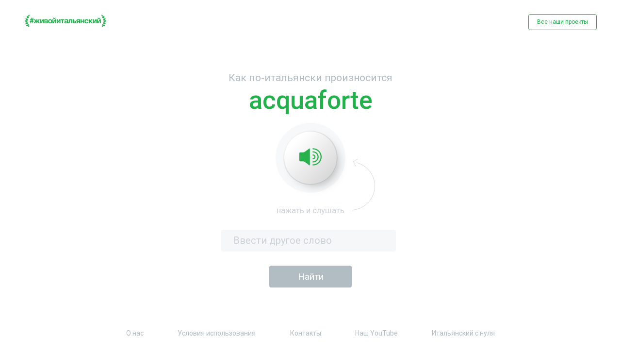

--- FILE ---
content_type: text/html; charset=UTF-8
request_url: https://ciaofederico.ru/acquaforte
body_size: 3563
content:
<!DOCTYPE html>
<html lang="ru">
<head>
    <meta charset="UTF-8">
    <meta name="format-detection" content="telephone=no">
    <meta name="viewport" content="width=device-width, initial-scale=1"/>
    <meta name="description" content="Узнайте как произносят итальянские слова сами итальянцы, как  произнести по-итальянски любое слово - слушать произношение итальянских слов онлайн от носителя языка. Как сказать по итальянски?"/>
    <meta property="og:title" content="ciaofederico.ru"/>
    <meta property="og:description" content="Узнайте как произносят итальянские слова сами итальянцы, как  произнести по-итальянски любое слово - слушать произношение итальянских слов онлайн от носителя языка. Как сказать по итальянски?"/>
    <meta property="og:image" content="/.well-known/opengraph.jpg"/>
    <meta name="yandex-verification" content="5aa7ec7fc52e48ff" />
    <title>Как сказать по-итальянски — произношение итальянских слов онлайн</title>
    <link href="https://fonts.googleapis.com/css?family=Roboto:100,100i,300,300i,400,400i,500,500i,700,700i,900,900i&display=swap&subset=cyrillic,cyrillic-ext,latin-ext"
          rel="stylesheet">
    <link rel="stylesheet" href="https://ciaofederico.ru/css/jquery.fancybox.min.css">
    <link rel="stylesheet" href="https://ciaofederico.ru/css/style.css">
    </head>
<body>
<div class="wrapper">
    <header>
        <div class="container">
            <a href="https://ciaofederico.ru/" class="logo">
                <img src="https://ciaofederico.ru/img/index/logo.jpg" alt="logo">
            </a>
            <a href="https://lingo.com.ru/" class="btn-transparent" id="modal_show">Все наши проекты</a>
            <button class="open-mob-nav"></button>
            <div class="overlay"></div>
        </div>
    </header>

        <main>
        <div class="word">
            <div class="container">
                <h1>Как по-итальянски произносится <span class="green-title">acquaforte</span></h1>
                <div class="button">
                    <button class="word__btn">
                    <!-- Generator: Adobe Illustrator 23.0.0, SVG Export Plug-In . SVG Version: 6.00 Build 0)  -->
                        <svg version="1.1" id="Слой_1" xmlns="http://www.w3.org/2000/svg" xmlns:xlink="http://www.w3.org/1999/xlink" x="0px" y="0px"
                             viewBox="0 0 66 50.7" style="enable-background:new 0 0 66 50.7;" xml:space="preserve">
<style type="text/css">
    .st0{fill:#28B24B;}
</style>
                            <g>
                                <g>
                                    <g>
                                        <path class="st0" d="M40.6,50.7c-0.9,0-1.6-0.7-1.6-1.6s0.7-1.6,1.6-1.6c12.2,0,22.1-9.9,22.1-22.1S52.8,3.2,40.6,3.2
				c-0.9,0-1.6-0.7-1.6-1.6S39.7,0,40.6,0C54.6,0,66,11.4,66,25.4C66,39.4,54.6,50.7,40.6,50.7z"/>
                                    </g>
                                    <g>
                                        <path class="st0" d="M40.6,41.8c-0.9,0-1.6-0.7-1.6-1.6c0-0.9,0.7-1.6,1.6-1.6c7.3,0,13.2-5.9,13.2-13.2
				c0-7.3-5.9-13.2-13.2-13.2c-0.9,0-1.6-0.7-1.6-1.6c0-0.9,0.7-1.6,1.6-1.6c9.1,0,16.5,7.4,16.5,16.5S49.7,41.8,40.6,41.8z"/>
                                    </g>
                                    <g>
                                        <path class="st0" d="M40.6,32.5c-0.9,0-1.6-0.7-1.6-1.6c0-0.9,0.7-1.6,1.6-1.6c2.1,0,3.9-1.7,3.9-3.9c0-2.1-1.7-3.9-3.9-3.9
				c-0.9,0-1.6-0.7-1.6-1.6s0.7-1.6,1.6-1.6c3.9,0,7.1,3.2,7.1,7.1S44.5,32.5,40.6,32.5z"/>
                                    </g>
                                    <g>
                                        <path class="st0" d="M31.3,2c0-1.4-0.9-1.9-2.1-1.1l-13.6,9.8c-1.2,0.8-3.3,1.5-4.7,1.5H2.6c-1.4,0-2.6,1.2-2.6,2.6v21.2
				c0,1.4,1.2,2.6,2.6,2.6h8.3c1.4,0,3.5,0.7,4.7,1.5L29.2,50c1.2,0.8,2.1,0.4,2.1-1.1V2z"/>
                                    </g>
                                </g>
                            </g>
</svg>

                    </button>
                    <span class="push">
                        <span class="push__listen">нажать и слушать</span>
                        <span class="push__pressed">слушаем...</span>
                    </span>
                    <div class="typical-form">
                        <span class="inp-txt"><input type="text" name="word" id="word" placeholder="Ввести другое слово"/></span>
                        <span class="inp-sbm"><input id="search_word" class="btn-green" type="submit" value="Найти"/></span>
                    </div>
                </div>
            </div>
        </div>
    </main>

    <footer>
    <div class="container">
        <div class="wrap-mob-nav">
            <button class="close-mob-nav"></button>
            <nav>
                <ul class="menu">
                    <li><a href="https://lingo.com.ru/federico-who-we-are">О нас</a></li>
                    <li><a href="https://lingo.com.ru/terms-of-use">Условия использования</a></li>
                    <li><a href="https://lingo.com.ru/federico-contacts">Контакты</a></li>
                    <li><a href="https://www.youtube.com/channel/UCSHyTuVzi4Vs_i3lj_5fYlA">Наш YouTube</a></li>
                    <li><a href="https://lingo.com.ru/registration">Итальянский с нуля</a></li>
                </ul>
            </nav>
            <a href="https://lingo.com.ru/registration" class="btn-transparent">Неделя итальянского бесплатно</a>
        </div>
        <div class="social">
            <a href="https://www.instagram.com/italiano365/" class="social__item">

            <!-- Generator: Adobe Illustrator 23.0.0, SVG Export Plug-In . SVG Version: 6.00 Build 0)  -->
                <svg version="1.1" id="Слой_1" xmlns="http://www.w3.org/2000/svg"
                     xmlns:xlink="http://www.w3.org/1999/xlink" x="0px" y="0px"
                     viewBox="0 0 27 27" style="enable-background:new 0 0 27 27;" xml:space="preserve">
<style type="text/css">
    .st0 {
        fill: #B2BCC3;
    }

    .st1 {
        fill: none;
    }
</style>
                    <path class="st0" d="M18.9,0H8.1C3.6,0,0,3.6,0,8.1v10.8C0,23.4,3.6,27,8.1,27h10.8c4.5,0,8.1-3.6,8.1-8.1V8.1C27,3.6,23.4,0,18.9,0
	z M13.6,19.5c-3.3,0-6-2.7-6-6c0-3.3,2.7-6,6-6c3.3,0,6,2.7,6,6C19.6,16.8,16.9,19.5,13.6,19.5z M20.6,8.6C19.7,8.6,19,7.9,19,7
	c0-0.9,0.7-1.6,1.6-1.6c0.9,0,1.6,0.7,1.6,1.6C22.2,7.9,21.5,8.6,20.6,8.6z"/>
                    <line class="st1" x1="13.2" y1="0" x2="13.2" y2="26.8"/>
</svg>

            </a>
            <a href="https://vk.com/lingo_online" class="social__item">

            <!-- Generator: Adobe Illustrator 23.0.0, SVG Export Plug-In . SVG Version: 6.00 Build 0)  -->
                <svg version="1.1" xmlns="http://www.w3.org/2000/svg"
                     xmlns:xlink="http://www.w3.org/1999/xlink" x="0px" y="0px"
                     viewBox="0 0 39.5 22.7" style="enable-background:new 0 0 39.5 22.7;" xml:space="preserve">
<style type="text/css">
    .st0 {
        fill: #B2BCC3;
    }
</style>
                    <path class="st0" d="M8.7,2.3c1.1,2.7,2.5,5.3,4.3,7.6c0.2,0.3,0.6,0.6,0.9,0.8c0.5,0.3,0.9,0.2,1.1-0.3c0.2-0.6,0.4-1.7,0.4-2.3
	c0-1.6,0-2.6-0.1-4.1c-0.1-1-0.4-1.9-1.9-2.1C13,1.7,12.9,1.4,13.2,1c0.6-0.8,1.5-0.9,2.4-0.9c1.5-0.1,3,0,4.5,0
	c0.6,0,1.2,0.1,1.8,0.2c0.8,0.2,1.2,0.7,1.3,1.5c0.1,0.4,0.1,0.8,0.1,1.2c0,1.7-0.1,3.4-0.1,5.1c0,0.7,0,1.4,0.2,2
	c0.2,0.9,0.8,1.1,1.4,0.5c0.8-0.8,1.5-1.8,2.2-2.7c1.2-1.7,2.1-3.6,2.9-5.6c0.4-1,0.7-1.2,1.8-1.2c2,0,4.1,0,6.1,0
	c0.4,0,0.7,0,1.1,0.1c0.6,0.2,0.8,0.6,0.6,1.2c-0.3,1.3-1,2.5-1.8,3.6c-1.2,1.8-2.6,3.5-3.8,5.2c-0.2,0.2-0.3,0.5-0.4,0.7
	c-0.5,0.9-0.4,1.3,0.3,2.1c1.1,1.1,2.3,2.2,3.4,3.4c0.8,0.9,1.5,1.8,2.1,2.8c0.8,1.2,0.3,2.4-1.2,2.6c-0.9,0.1-5.4,0-5.6,0
	c-1.2,0-2.3-0.4-3.1-1.2c-0.9-0.9-1.8-1.9-2.7-2.9c-0.3-0.3-0.6-0.6-0.9-0.8c-0.7-0.6-1.5-0.4-1.8,0.4c-0.3,0.8-0.6,2.7-0.6,2.9
	c-0.1,0.9-0.6,1.4-1.6,1.5c-2.9,0.2-5.6-0.2-8.2-1.5c-2.2-1.2-3.9-2.8-5.4-4.7c-2.4-3.1-4.3-6.4-6-9.9C1.9,6.2,0.1,2.5,0.1,2.3
	c-0.2-0.6,0-1.2,0.5-1.3c0.3-0.1,6.1,0,6.2,0C7.6,1,8.3,1.4,8.7,2.3z"/>
</svg>

            </a>
            <a href="https://www.youtube.com/channel/UCSHyTuVzi4Vs_i3lj_5fYlA" class="social__item">

            <!-- Generator: Adobe Illustrator 23.0.0, SVG Export Plug-In . SVG Version: 6.00 Build 0)  -->
                <svg version="1.1" xmlns="http://www.w3.org/2000/svg"
                     xmlns:xlink="http://www.w3.org/1999/xlink" x="0px" y="0px"
                     viewBox="0 0 32.1 23.5" style="enable-background:new 0 0 32.1 23.5;" xml:space="preserve">
<style type="text/css">
    .st0 {
        fill: #B2BCC3;
    }
</style>
                    <path class="st0" d="M25,0H7.2C3.3,0,0,4,0,7.9V16c0,3.9,3.3,7.5,7.2,7.5H25c3.9,0,7.1-3.6,7.1-7.5V7.9C32.1,4,28.9,0,25,0z
	 M22.2,12.3l-7.9,4c-0.3,0.2-1.2-0.1-1.2-0.4V7.6c0-0.4,0.9-0.6,1.2-0.4l7.7,4.2C22.2,11.6,22.5,12.1,22.2,12.3z"/>
</svg>

            </a>
        </div>
        <span class="copyright">© 2020-2021 | Онлайн-проект #живойитальянский  |  All rights reserved</span>
    </div>
</footer>
</div>

<!--modal-->
<div class="modal" id="modal">
    <div class="modal__img">
        <img src="https://ciaofederico.ru/img/word/rob.svg" alt="">
    </div>
    <span class="modal__title">Это вы удачно зашли ;)</span>
    <p>Совсем скоро у нас стартует<br>
        бесплатная неделя итальянского с нуля.
        Это онлайн, заниматься можно<br>
        в любое удобное время.
    </p>
    <div class="flag">
        <img src="https://ciaofederico.ru/img/word/flag.svg" alt="">
    </div>
    <p>Присоединяйтесь, вам<br>
        понравится.
    </p>
    <a href="https://lingo.com.ru/registration" class="btn-modal">Зарегистрироваться</a>
</div>

<form action="https://ciaofederico.ru" method="POST" id="search_form">
    <input type="hidden" name="_token" value="Yj2WsQtr7C7JYxHxkcbEKxmCxKXOmwooeRvtk6b1">    <input type="hidden" name="word" id="form_word">
</form>


<script src="https://ciaofederico.ru/js/jquery.min.js"></script>
<script src="https://ciaofederico.ru/js/jquery.cookies.js"></script>
<script src="https://ciaofederico.ru/js/jquery.fancybox.min.js"></script>
<script src="https://ciaofederico.ru/js/main.js"></script>
<script>
    let player = new Audio('https://ciaofederico.ru/sound/a/acquaforte.mp3');
</script>

<script async src="https://www.googletagmanager.com/gtag/js?id=UA-146471415-2"></script>
<script>
    window.dataLayer = window.dataLayer || [];
    function gtag(){dataLayer.push(arguments);}
    gtag('js', new Date());

    gtag('config', 'UA-146471415-2');
</script>
    <!-- Yandex.Metrika counter -->
<script>
   (function(m,e,t,r,i,k,a){m[i]=m[i]||function(){(m[i].a=m[i].a||[]).push(arguments)};
   m[i].l=1*new Date();k=e.createElement(t),a=e.getElementsByTagName(t)[0],k.async=1,k.src=r,a.parentNode.insertBefore(k,a)})
   (window, document, "script", "https://mc.yandex.ru/metrika/tag.js", "ym");

   ym(61131442, "init", {
        clickmap:true,
        trackLinks:true,
        accurateTrackBounce:true
   });
</script>
<noscript><div><img src="https://mc.yandex.ru/watch/61131442" style="position:absolute; left:-9999px;" alt="" /></div></noscript>
<!-- /Yandex.Metrika counter -->

</body>
</html>

--- FILE ---
content_type: image/svg+xml
request_url: https://ciaofederico.ru/img/word/rob.svg
body_size: 1885
content:
<?xml version="1.0" encoding="utf-8"?>
<!-- Generator: Adobe Illustrator 23.0.0, SVG Export Plug-In . SVG Version: 6.00 Build 0)  -->
<svg version="1.1" id="Слой_1" xmlns="http://www.w3.org/2000/svg" xmlns:xlink="http://www.w3.org/1999/xlink" x="0px" y="0px"
	 viewBox="0 0 144.5 120" style="enable-background:new 0 0 144.5 120;" xml:space="preserve">
<style type="text/css">
	.st0{fill:#ED1E30;}
	.st1{fill:#CDD2D7;}
	.st2{fill:#FFFFFF;}
</style>
<g>
	<path class="st0" d="M144.5,15.4c0-3.1-2.5-5.7-5.7-5.7c-2.3,0-4.3,1.4-5.2,3.3c-0.9-2-2.9-3.3-5.2-3.3c-3.1,0-5.7,2.5-5.7,5.7
		c0,0.7,0.1,1.3,0.3,1.9c0.2,0.7,0.6,1.3,1.1,1.8c0.2,0.2,0.4,0.4,0.6,0.6l8.7,8.6c0.1,0.1,0.1,0.1,0.2,0.1c0.1,0,0.1,0,0.2-0.1
		l9-8.9l0,0c0.6-0.6,1-1.3,1.3-2.1C144.4,16.7,144.5,16.1,144.5,15.4z"/>
</g>
<g>
	<g>
		<rect x="84.3" y="70" class="st1" width="5.8" height="7.3"/>
	</g>
</g>
<g>
	<g>
		<rect x="95.3" y="70" class="st1" width="5.8" height="7.3"/>
	</g>
</g>
<g>
	<g>
		<rect x="106.2" y="70" class="st1" width="5.8" height="7.3"/>
	</g>
</g>
<g>
	<g>
		
			<rect x="116.6" y="69" transform="matrix(0.9622 -0.2725 0.2725 0.9622 -15.2836 35.3151)" class="st1" width="5.8" height="7.3"/>
	</g>
</g>
<g>
	<g>
		
			<rect x="125.1" y="62.8" transform="matrix(0.5895 -0.8078 0.8078 0.5895 -1.1529 130.7187)" class="st1" width="5.8" height="7.3"/>
	</g>
</g>
<g>
	<g>
		
			<rect x="129.2" y="54.1" transform="matrix(0.2825 -0.9593 0.9593 0.2825 39.4492 168.198)" class="st1" width="5.8" height="7.3"/>
	</g>
</g>
<g>
	<path class="st1" d="M143.8,37.3c0.1-3.4-1.5-6.6-4.4-8.6c-0.4-0.3-0.9-0.4-1.4-0.5c-0.8,0-1.7,0.4-2.2,1.1
		c-0.8,1.2-0.5,2.8,0.7,3.6c1.4,1,2.2,2.5,2.1,4.2c-0.1,2.7-2.4,4.9-5.1,4.8c-2.7-0.1-4.9-2.4-4.8-5.1c0-1.6,0.9-3.2,2.3-4
		c1.2-0.8,1.5-2.4,0.8-3.6c-0.8-1.2-2.4-1.5-3.6-0.8c-2.8,1.8-4.5,4.9-4.6,8.2c-0.1,4.3,2.5,8.1,6.3,9.6v4.2h7.3v-4.1
		C140.9,45.1,143.6,41.5,143.8,37.3z"/>
</g>
<g>
	<g>
		<path class="st1" d="M76.2,101.2c0-2.1-1.3-4-3.1-4.8V87c0-1.2-1-2.2-2.2-2.2c-1.2,0-2.2,1-2.2,2.2v9.3c-1.8,0.8-3.1,2.7-3.1,4.8
			c0,2.1,1.3,4,3.1,4.8v8.7c0,1.2,1,2.2,2.2,2.2c1.2,0,2.2-1,2.2-2.2V106C74.9,105.1,76.2,103.3,76.2,101.2z"/>
	</g>
	<g>
		<path class="st1" d="M38.9,96.3V87c0-1.2-1-2.2-2.2-2.2c-1.2,0-2.2,1-2.2,2.2v9.3c-1.8,0.8-3.1,2.7-3.1,4.8s1.3,4,3.1,4.8v8.7
			c0,1.2,1,2.2,2.2,2.2c1.2,0,2.2-1,2.2-2.2V106c1.8-0.8,3.1-2.7,3.1-4.8S40.8,97.2,38.9,96.3z"/>
	</g>
</g>
<g>
	<g>
		<path class="st1" d="M70.9,110.2c-5.4,0-9.8,4.4-9.8,9.8h19.5C80.6,114.6,76.2,110.2,70.9,110.2z"/>
	</g>
	<g>
		<path class="st1" d="M36.7,110.2c-5.4,0-9.8,4.4-9.8,9.8l19.5,0C46.5,114.6,42.1,110.2,36.7,110.2z"/>
	</g>
</g>
<g>
	<polygon class="st1" points="90.3,23.7 16.9,23.7 16.9,65.5 26.7,65.5 26.7,91 80.5,91 80.5,65.5 90.3,65.5 	"/>
</g>
<g>
	<rect x="16.3" y="69.3" transform="matrix(0.6456 -0.7637 0.7637 0.6456 -48.8263 40.6096)" class="st1" width="6" height="7.3"/>
</g>
<g>
	<rect x="10.4" y="78.1" transform="matrix(0.3965 -0.918 0.918 0.3965 -66.9813 61.5947)" class="st1" width="6" height="7.3"/>
</g>
<g>
	<g>
		<path class="st1" d="M53.8,25.4c-0.8,0-1.4-0.6-1.4-1.4V4.4C52.4,3.6,53,3,53.8,3s1.4,0.6,1.4,1.4V24
			C55.2,24.8,54.6,25.4,53.8,25.4z"/>
	</g>
</g>
<g>
	<circle class="st1" cx="53.8" cy="5.6" r="5.6"/>
</g>
<g>
	<circle class="st1" cx="53.8" cy="23.7" r="5.7"/>
</g>
<g>
	<circle class="st2" cx="85.9" cy="27.7" r="1.6"/>
</g>
<g>
	<circle class="st2" cx="85.9" cy="60.9" r="1.6"/>
</g>
<g>
	<g>
		<circle class="st2" cx="21.2" cy="27.9" r="1.6"/>
	</g>
	<g>
		<circle class="st2" cx="21.2" cy="61" r="1.6"/>
	</g>
</g>
<g>
	<circle class="st1" cx="55.7" cy="4.4" r="1.3"/>
</g>
<g>
	<g>
		<circle class="st2" cx="70.6" cy="40.2" r="5.1"/>
	</g>
</g>
<g>
	<circle class="st1" cx="70.6" cy="40.2" r="2.3"/>
</g>
<g>
	<circle class="st2" cx="36.5" cy="40.2" r="7.8"/>
</g>
<g>
	<circle class="st1" cx="36.5" cy="40.2" r="3.3"/>
</g>
<rect x="92.4" y="34.6" class="st1" width="5.9" height="19.8"/>
<rect x="8.9" y="34.6" class="st1" width="5.9" height="19.8"/>
<g>
	<g>
		<circle class="st2" cx="64.7" cy="56.2" r="1.7"/>
	</g>
	<g>
		<circle class="st2" cx="42.4" cy="56.2" r="1.7"/>
	</g>
	<g>
		<g>
			<path class="st2" d="M53.6,60.3c-3.8,0-7.7-1-11-2.8c-0.5-0.3-0.7-1-0.5-1.5c0.3-0.5,1-0.7,1.5-0.5c3,1.6,6.5,2.5,10,2.5
				c3.5,0,6.9-0.9,10-2.5c0.5-0.3,1.2-0.1,1.5,0.5c0.3,0.5,0.1,1.2-0.5,1.5C61.2,59.4,57.4,60.3,53.6,60.3z"/>
		</g>
	</g>
</g>
<g>
	
		<rect x="7.8" y="88.8" transform="matrix(8.747303e-02 -0.9962 0.9962 8.747303e-02 -82.2054 95.1214)" class="st1" width="6" height="7.3"/>
</g>
<g>
	<g>
		<path class="st1" d="M6,112.6c-0.5,0-1-0.1-1.4-0.4c-2.9-1.9-4.6-5-4.6-8.5c0-5.6,4.5-10.1,10.1-10.1c5.6,0,10.1,4.5,10.1,10.1
			c0,3.3-1.6,6.5-4.4,8.3c-1.2,0.8-2.8,0.5-3.6-0.7c-0.8-1.2-0.5-2.8,0.7-3.6c1.4-0.9,2.2-2.5,2.2-4.1c0-2.7-2.2-5-5-5
			c-2.7,0-5,2.2-5,5c0,1.7,0.8,3.2,2.3,4.2c1.2,0.8,1.5,2.4,0.7,3.6C7.7,112.2,6.8,112.6,6,112.6z"/>
	</g>
</g>
<g>
	<g>
		<g>
			<path class="st2" d="M37.6,77.4c-0.6,0-1-0.5-1-1v-1.9c0-0.6,0.5-1,1-1c0.6,0,1,0.5,1,1v1.9C38.6,77,38.1,77.4,37.6,77.4z"/>
		</g>
	</g>
	<g>
		<g>
			<path class="st2" d="M42.1,80.5c-0.6,0-1-0.5-1-1v-8c0-0.6,0.5-1,1-1c0.6,0,1,0.5,1,1v8C43.2,80,42.7,80.5,42.1,80.5z"/>
		</g>
	</g>
	<g>
		<g>
			<path class="st2" d="M46.7,82.4c-0.6,0-1-0.5-1-1V69.6c0-0.6,0.5-1,1-1c0.6,0,1,0.5,1,1v11.8C47.7,81.9,47.3,82.4,46.7,82.4z"/>
		</g>
	</g>
	<g>
		<g>
			<path class="st2" d="M51.3,80.5c-0.6,0-1-0.5-1-1v-8c0-0.6,0.5-1,1-1c0.6,0,1,0.5,1,1v8C52.3,80,51.8,80.5,51.3,80.5z"/>
		</g>
	</g>
	<g>
		<g>
			<path class="st2" d="M55.9,81.4c-0.6,0-1-0.5-1-1v-9.8c0-0.6,0.5-1,1-1c0.6,0,1,0.5,1,1v9.8C56.9,81,56.4,81.4,55.9,81.4z"/>
		</g>
	</g>
	<g>
		<g>
			<path class="st2" d="M60.4,79.8c-0.6,0-1-0.5-1-1v-6.6c0-0.6,0.5-1,1-1c0.6,0,1,0.5,1,1v6.6C61.4,79.3,61,79.8,60.4,79.8z"/>
		</g>
	</g>
	<g>
		<g>
			<path class="st2" d="M65,77.7c-0.6,0-1-0.5-1-1v-2.4c0-0.6,0.5-1,1-1s1,0.5,1,1v2.4C66,77.2,65.5,77.7,65,77.7z"/>
		</g>
	</g>
	<g>
		<g>
			<path class="st2" d="M69.6,79.2c-0.6,0-1-0.5-1-1v-5.4c0-0.6,0.5-1,1-1s1,0.5,1,1v5.4C70.6,78.7,70.1,79.2,69.6,79.2z"/>
		</g>
	</g>
</g>
</svg>
